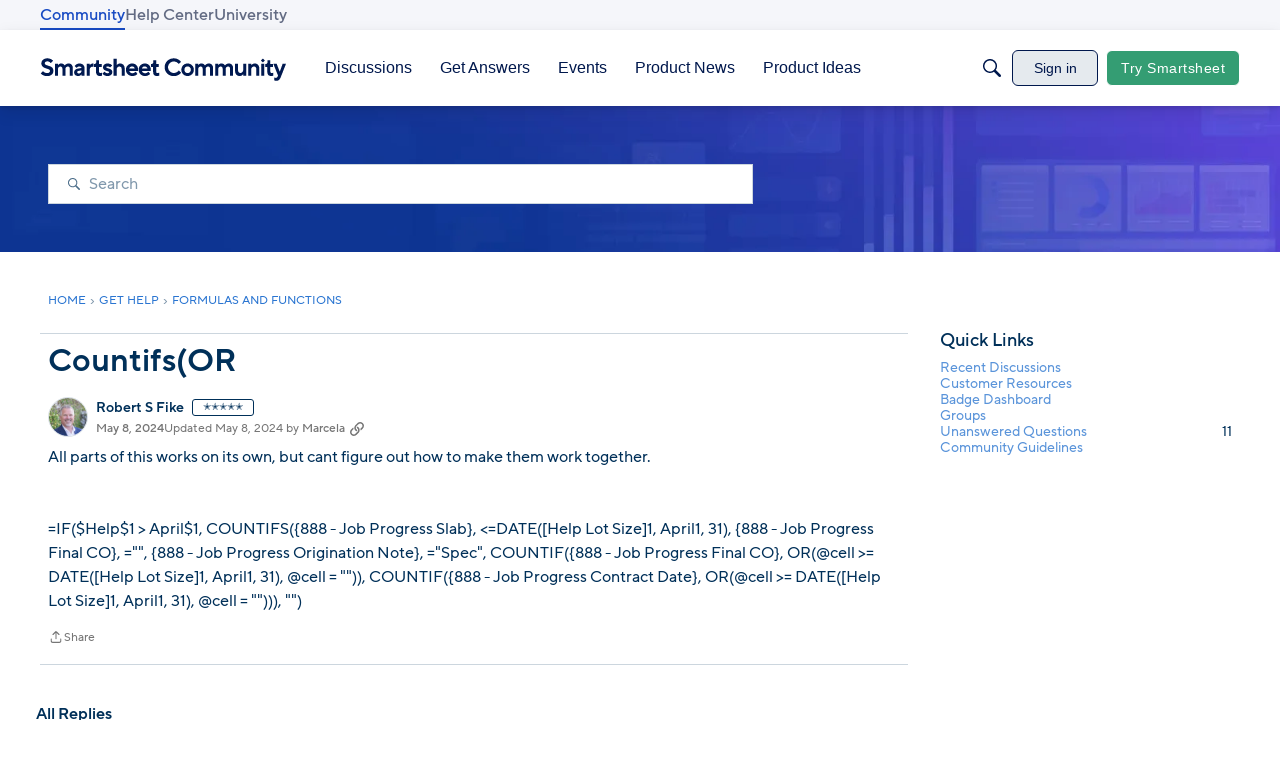

--- FILE ---
content_type: text/javascript; charset=utf-8
request_url: https://cdn.bizible.com/xdc.js?_biz_u=3b76db66501e411caa1031389f1702e5&_biz_h=-1719904874&cdn_o=a&jsVer=4.25.11.25
body_size: 219
content:
(function () {
    BizTrackingA.XdcCallback({
        xdc: "3b76db66501e411caa1031389f1702e5"
    });
})();
;
